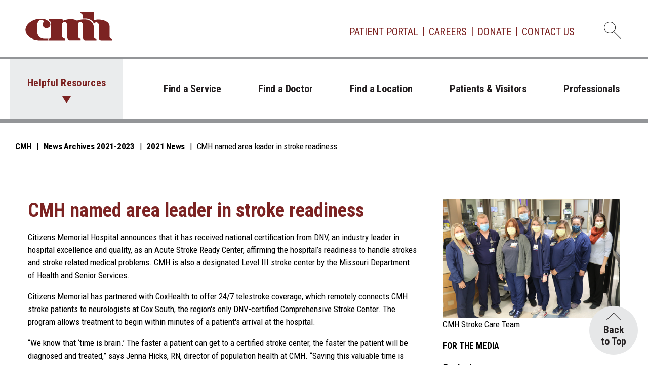

--- FILE ---
content_type: text/html
request_url: https://www.citizensmemorial.com/about/media-resources/news/2021/cmh-named-area-leader-in-stroke-readiness.html
body_size: 27477
content:
<!DOCTYPE html>
<html xmlns="http://www.w3.org/1999/xhtml" lang="en">
	<head>
	    	<meta content="text/html; charset=UTF-8" http-equiv="Content-Type"/>
		<meta content="IE=edge" http-equiv="X-UA-Compatible"/>
		
<meta content="text/html; charset=UTF-8" http-equiv="Content-Type"/>
<meta content="IE=edge" http-equiv="X-UA-Compatible"/>
<meta content="width=device-width, initial-scale=1" name="viewport"/>
<title>CMH named area leader in stroke readiness</title>
<link href="https://fonts.googleapis.com" rel="preconnect"/><link crossorigin="" href="https://fonts.gstatic.com" rel="preconnect"/>
	
    <link href="https://fonts.googleapis.com/css2?family=Roboto+Condensed:ital,wght@0,300;0,400;0,700;1,300;1,400;1,700&display=swap" rel="stylesheet" /><script
  src="https://code.jquery.com/jquery-3.7.1.min.js"
  integrity="sha256-/JqT3SQfawRcv/BIHPThkBvs0OEvtFFmqPF/lYI/Cxo="
  crossorigin="anonymous"></script>
<link rel="stylesheet" href="https://cdn.jsdelivr.net/npm/bootstrap@5.3.3/dist/css/bootstrap.min.css" integrity="sha384-QWTKZyjpPEjISv5WaRU9OFeRpok6YctnYmDr5pNlyT2bRjXh0JMhjY6hW+ALEwIH" crossorigin="anonymous"></script>


        

<link href="../../../../_common/css/style.css" rel="stylesheet"/>
<link href="../../../../_common/css/news.css" rel="stylesheet"/>
		

<meta content="https://citizensmemorial.com/about/media-resources/news/2021/cmh-named-area-leader-in-stroke-readiness.html" property="og:url"/>

    <meta content="CMH named area leader in stroke readiness" property="og:title"/>

    <meta content="Citizens Memorial Hospital announces that it has received national certification from DNV, an industry leader in hospital excellence and quality, as an Acute Stroke Ready Center, affirming the hospital’s readiness to handle strokes and stroke related medical problems. CMH is also a designated Level III stroke center by the Missouri Department of Health and Senior Services." property="og:description"/>

    
    <meta content="https://www.citizensmemorial.com/_common/images/press-releases/2021/stroke-readiness-staff.png" property="og:image"/> 
        <meta content="website" property="og:type"/>


		<meta content="2e60d966ac105acf6e17ec167ae1135a" name="id"/>
		
		<meta content="Citizens Memorial Hospital announces that it has received national certification from DNV as an Acute Stroke Ready Center." name="description"/>
		
		<meta content="Tue, 14 Oct 2025 13:26:36 -0500" name="date"/>
			<!--ZOOMSTOP-->
	<script>NS_CSM_td=398662529;NS_CSM_pd=275116665;NS_CSM_u="/clm10";NS_CSM_col="AAAAAAUhENTWAYLb2IyUw6c7dHQ+82nHl6ExJZmENi13NrKkVsJ51q4IwZnObeBgy1RkVXd6YYG/OPQfXAcxHhXNYnOr";</script><script type="text/javascript">function sendTimingInfoInit(){setTimeout(sendTimingInfo,0)}function sendTimingInfo(){var wp=window.performance;if(wp){var c1,c2,t;c1=wp.timing;if(c1){var cm={};cm.ns=c1.navigationStart;if((t=c1.unloadEventStart)>0)cm.us=t;if((t=c1.unloadEventEnd)>0)cm.ue=t;if((t=c1.redirectStart)>0)cm.rs=t;if((t=c1.redirectEnd)>0)cm.re=t;cm.fs=c1.fetchStart;cm.dls=c1.domainLookupStart;cm.dle=c1.domainLookupEnd;cm.cs=c1.connectStart;cm.ce=c1.connectEnd;if((t=c1.secureConnectionStart)>0)cm.scs=t;cm.rqs=c1.requestStart;cm.rss=c1.responseStart;cm.rse=c1.responseEnd;cm.dl=c1.domLoading;cm.di=c1.domInteractive;cm.dcls=c1.domContentLoadedEventStart;cm.dcle=c1.domContentLoadedEventEnd;cm.dc=c1.domComplete;if((t=c1.loadEventStart)>0)cm.ls=t;if((t=c1.loadEventEnd)>0)cm.le=t;cm.tid=NS_CSM_td;cm.pid=NS_CSM_pd;cm.ac=NS_CSM_col;var xhttp=new XMLHttpRequest();if(xhttp){var JSON=JSON||{};JSON.stringify=JSON.stringify||function(ob){var t=typeof(ob);if(t!="object"||ob===null){if(t=="string")ob='"'+ob+'"';return String(ob);}else{var n,v,json=[],arr=(ob&&ob.constructor==Array);for(n in ob){v=ob[n];t=typeof(v);if(t=="string")v='"'+v+'"';else if(t=="object"&&v!==null)v=JSON.stringify(v);json.push((arr?"":'"'+n+'":')+String(v));}return(arr?"[":"{")+String(json)+(arr?"]":"}");}};xhttp.open("POST",NS_CSM_u,true);xhttp.send(JSON.stringify(cm));}}}}if(window.addEventListener)window.addEventListener("load",sendTimingInfoInit,false);else if(window.attachEvent)window.attachEvent("onload",sendTimingInfoInit);else window.onload=sendTimingInfoInit;</script></head>
	<body>
		<noscript>
			<div>Javascript must be enabled for the correct page display</div>
		</noscript>
	
		<div id="wrapper">
			<a class="visually-hidden-focusable" href="#main">Skip to Content</a>
			
			<header id="header">
				<nav class="navbar navbar-expand-lg">
          <div class="container">
            <div class="logo">
              <a accesskey="1" href="/index.html"><img alt="CMH" height="57" src="../../../../_common/images/layout/logo.svg" width="173"/></a>
            </div>
            <div class="search-dropdown dropdown">
              <button accesskey="4" aria-expanded="false" class="search-opener dropdown-toggle" data-bs-auto-close="outside" data-bs-toggle="dropdown" id="dropdownSearchForm" type="button">
                <i class="icon icon-search"></i>
                <span class="visually-hidden">Open dropdown with search form</span>
              </button>
              <div aria-labelledby="dropdownSearchForm" class="dropdown-menu dropdown-menu-end shadow">
                <div class="dropdown-body">
                  <form action="/search/search.php" class="search-form" method="get">
                    <div class="form-group">
                      <label class="form-label" for="search-field">Search the CMH website</label>
                      <input class="form-control" id="search-field" name="zoom_query" placeholder="How can we help you?" type="search"/>
                    </div>
                    <button class="btn btn-primary" type="submit">Search</button>
                  </form>
                </div>
              </div>
            </div>
            <button aria-controls="navbarSupportedContent" aria-expanded="false" aria-label="Toggle navigation" class="navbar-toggler" data-bs-target="#navbarSupportedContent" data-bs-toggle="collapse" type="button">
              <span class="navbar-toggler-icon"></span>
            </button>
            <div class="collapse navbar-collapse" id="navbarSupportedContent">
              <ul class="add-nav navbar-nav">
                <li class="nav-item">
                  <a aria-current="page" class="nav-link" href="/patients-and-visitors/patient-portal.html">Patient Portal</a>
                </li>
                <li class="nav-item">
                  <a class="nav-link" href="/professionals/careers/index.html">Careers</a>
                </li>
                <li class="nav-item">
                  <a class="nav-link" href="/about/giving/cmh-foundation-donation.html">Donate</a>
                </li>
                <li class="nav-item">
                  <a class="nav-link" href="/about/contact.html">Contact Us</a>
                </li>
              </ul>
              <ul class="main-nav navbar-nav">
                <li class="nav-item dropdown">
                  <a aria-expanded="false" class="nav-link dropdown-toggle" data-bs-toggle="dropdown" href="#" id="navbarDropdown" role="button"> Helpful Resources </a>
                  <ul aria-labelledby="navbarDropdown" class="dropdown-menu shadow">
                    <li>
                      <a class="dropdown-item" href="/patients-and-visitors/appointments.html">
                        <i class="icon icon-calendar-check"></i>
                        Appointments
                      </a>
                    </li>
                    <li>
                      <a class="dropdown-item" href="/patients-and-visitors/maps.html">
                        <i class="icon icon-location"></i>
                        Maps &amp; Directions
                      </a>
                    </li>
                    <li>
                      <a class="dropdown-item" href="/patients-and-visitors/online-bill-pay.html">
                        <i class="icon icon-money"></i>
                        Pay My Bill
                      </a>
                    </li>
                    <li>
                      <a class="dropdown-item" href="/virtualvisits/index.html">
                        <i class="icon icon-doctor"></i>
                        Virtual Visits
                      </a>
                    </li>
                    <li>
                      <a class="dropdown-item" href="/patients-and-visitors/visitors.html">
                        <i class="icon icon-visitor-badge"></i>
                        Visitors
                      </a>
                    </li>
                    <li>
                      <a class="dropdown-item" href="/about/media-resources/index.html">
                        <i class="icon icon-newspaper"></i>
                        News &amp; Events
                      </a>
                    </li>
                    <li>
                      <a class="dropdown-item" href="/savemyplace/index.html">
                        <i class="icon icon-clock"></i>
                        Save My Place
                      </a>
                    </li>
                    <li>
                      <a class="dropdown-item" href="/covid-19/index.html">
                        <i class="icon icon-virus"></i>
                        COVID-19
                      </a>
                    </li>
                  </ul>
                </li>
                <li class="nav-item">
                  <a aria-current="page" class="nav-link" href="/services/index.html">Find a Service</a>
                </li>
                <li class="nav-item">
                  <a class="nav-link" href="/search/providers/index.html">Find a Doctor</a>
                </li>
                <li class="nav-item">
                  <a class="nav-link" href="/locations/index.html">Find a Location</a>
                </li>
                <li class="nav-item">
                  <a class="nav-link" href="/patients-and-visitors/index.html">Patients &amp; Visitors </a>
                </li>
                <li class="nav-item">
                  <a class="nav-link" href="/professionals/index.html">Professionals</a>
                </li>
              </ul>
              <div class="download-block bg-primary d-lg-none">
                <strong class="title">Download the CMH Care App</strong>
                <ul class="download-btns list-unstyled">
                  <li>
                    <a href="https://apps.apple.com/us/app/id1510002949"><img alt="Download on the App Store" height="47" src="../../../../_common/images/layout/button-app-store.svg" width="140"/></a>
                  </li>
                  <li>
                    <a href="https://play.google.com/store/apps/details?id=com.appcatalyst.citizensmemorial"><img alt="Get it on Google Play" height="43" src="../../../../_common/images/layout/button-google-play.svg" width="141"/></a>
                  </li>
                </ul>
              </div>
            </div>
          </div>
        </nav>
			</header>
			                       <nav aria-label="breadcrumb" class="breadcrumbs-panel">
  <div class="container">
<ol class="breadcrumb">

    <li class="breadcrumb-item"><a href="../../../../index.html">CMH</a></li>
      <li class="breadcrumb-item"><a href="https://citizensmemorial.com/about/media-resources/news/index.html">News Archives 2021-2023</a></li>


      <li class="breadcrumb-item"><a href="index.html">2021 News</a></li>

    
  
        <li aria-current="page" class="breadcrumb-item active">CMH named area leader in stroke readiness</li>

</ol>

  </div>
</nav>

			
 <main id="main">

				<!--ZOOMRESTART-->

    <section class="content-section">
        <div class="container">
            <div class="row">
            <div class="col-md-8">

            <h1>CMH named area leader in stroke readiness</h1>
            
             <p>Citizens Memorial Hospital announces that it has received national certification from DNV, an industry leader in hospital excellence and quality, as an Acute Stroke Ready Center, affirming the hospital&#8217;s readiness to handle strokes and stroke related medical problems. CMH is also a designated Level III stroke center by the Missouri Department of Health and Senior Services.</p>
             
            <p>Citizens Memorial has partnered with CoxHealth to offer 24/7 telestroke coverage, which remotely connects CMH stroke patients to neurologists at Cox South, the region's only DNV-certified Comprehensive Stroke Center. The program allows treatment to begin within minutes of a patient's arrival at the hospital.</p>
<p>&#8220;We know that &#8216;time is brain.&#8217; The faster a patient can get to a certified stroke center, the faster the patient will be diagnosed and treated,&#8221; says Jenna Hicks, RN, director of population health at CMH. &#8220;Saving this valuable time is known to decrease complications of a stroke. This certification lets our community know that we have the resources and commitment to provide the best possible stroke care.&#8221;</p>
<p>When patients present to Citizens Memorial with stroke-like symptoms recognized as "BEFAST" &#8211; balance, eyes, face, arm, speech, time &#8211; emergency room staff quickly perform advanced brain imaging and contact CoxHealth, where they are connected with a neurologist.</p>
<p>A tele-video visit takes place so the neurologist can evaluate the patient in real time. The neurological evaluation helps support timely treatment for optimal patient outcomes.</p>
<p>For eligible stroke patients, alteplase (tPA), the clot-busting medication, must be given within a certain treatment window after symptoms begin, so calling 911 immediately upon stroke symptom onset is critical.</p>
<p>Through CT angiography and CT perfusion, patients who are eligible for thrombectomy can be rapidly identified and transferred to the most appropriate stroke certified facility for higher levels of care.</p>
<p>&#8220;It&#8217;s a combination of the right equipment, personnel and training to assess, identify and treat strokes quickly. Achieving certification validates the tremendous effort we have put into this program, ensuring the health and safety of our patients,&#8221; Hicks says.</p>
<p>According to the American Stroke Association, stroke is a leading cause of death, killing nearly 130,000 people each year, and is a leading cause of serious, long-term adult disability. Because stroke or &#8220;brain attack&#8221; effects blood flow to the brain, rapid and effective treatment can save lives and provide the best chance of limiting the extent of long-term damage.</p>
<p class="tab-heading">About CMH</p>
<p>Citizens Memorial Hospital is a fully-integrated health care system devoted to exceptional patient care provided by leading physicians and caring staff. Opened in 1982, CMH is located in Bolivar, Missouri, and serves Benton, Cedar, Dade, Dallas, Hickory, northern Greene, Polk and St. Clair counties.&#160;In addition to hospital services, CMH includes 34 primary care and specialty care physician clinics, rehabilitation services, and ambulance services in four counties.&#160;</p>
<p>Citizens Memorial Health Care Foundation includes six long-term care facilities, one residential care facility, five independent living communities, home health, hospice, health transit services, home medical equipment stores, senior health center and a retail pharmacy.</p>
<p>For more information visit citizensmemorial.com or call <a href="tel:417-326-6000">417-326-6000</a>.</p>
<p>Photo (from left): Chelsea Turner, RN; Andrew Nicholes, D.O.; Denise Silva, RN; Brian Schnitzer, RN; Josie Davis, PCT; Michelle Neal, RN; Lisa Higgins, CNA; and Jenna Hicks; RN.</p>
        </div>
      
                    <div class="col-md-4">
            <div class="aside-widget">
                                                   <meta content="https://www.citizensmemorial.com/_common/images/press-releases/2021/stroke-readiness-staff.png" name="ZOOMIMAGE"/>
                
                 <img alt="CMH Stroke Care Team" class="newsH" src="https://www.citizensmemorial.com/_common/images/press-releases/2021/stroke-readiness-staff.png"/>
                 <p>CMH Stroke Care Team</p>
                             
                 
        <div class="newsletter-widget">
           
          <div class="media-contact">
<p><strong>FOR THE MEDIA</strong></p>
<p><strong>Contacts:</strong></p>
<p>&#65279;Tamera Heitz-Peek<br/>
 417-328-7245<br/>
 theitz@citizensmemorial.com</p>
</div>
        </div>
    </div>
    </div>
      </div>
    </div>
    </section>

  
			<!--ZOOMSTOP-->
	</main>
		</div>
		<footer id="footer">
			<xml><div class="footer-holder">
          <div class="container">
            <div class="row">
              <div class="col-lg footer-nav-col">
                <div class="accordion accordion-footer-nav" id="accordionFooterNav">
                  <div class="accordion-item">
                    <span class="accordion-header" id="footerNav-headingPatients">
                      <button aria-controls="footerNav-collapsePatients" aria-expanded="false" class="accordion-button collapsed" data-bs-target="#footerNav-collapsePatients" data-bs-toggle="collapse" type="button">
                        Patients
                      </button>
                    </span>
                    <div aria-labelledby="footerNav-headingPatients" class="accordion-collapse collapse" data-bs-parent="#accordionFooterNav" id="footerNav-collapsePatients" role="region">
                      <div class="accordion-body">
                        <ul class="footer-nav nav flex-column">
                          <li><a href="/patients-and-visitors/index.html">Patient Information</a></li>
                          <li><a href="/patients-and-visitors/pricing-transparency.html">Price Transparency</a></li>
                          <li><a href="/patients-and-visitors/patient-advocate.html">Patient Advocate</a></li>
                          <li><a href="/patients-and-visitors/recognize-an-employee.html">Recognize an Employee</a></li>
                        </ul>
                      </div>
                    </div>
                  </div>
                  <div class="accordion-item">
                    <span class="accordion-header" id="footerNav-headingProfessionals">
                      <button aria-controls="footerNav-collapseProfessionals" aria-expanded="false" class="accordion-button collapsed" data-bs-target="#footerNav-collapseProfessionals" data-bs-toggle="collapse" type="button">
                        Professionals
                      </button>
                    </span>
                    <div aria-labelledby="footerNav-headingProfessionals" class="accordion-collapse collapse" data-bs-parent="#accordionFooterNav" id="footerNav-collapseProfessionals" role="region">
                      <div class="accordion-body">
                        <ul class="footer-nav nav flex-column">
                          <li><a href="/professionals/careers/index.html">Work for CMH</a></li>
                          <li><a href="/professionals/careers/provider-opportunities/index.html">Physician Opportunities</a></li>
                          <li><a href="/professionals/business-partners/index.html">Business Partners</a></li>
                          <li><a href="/professionals/employees/index.html">Employees</a></li>
                        </ul>
                      </div>
                    </div>
                  </div>
                  <div class="accordion-item">
                    <span class="accordion-header" id="footerNav-headingDonate">
                      <button aria-controls="footerNav-collapseDonate" aria-expanded="false" class="accordion-button collapsed" data-bs-target="#footerNav-collapseDonate" data-bs-toggle="collapse" type="button">
                        Donate
                      </button>
                    </span>
                    <div aria-labelledby="footerNav-headingDonate" class="accordion-collapse collapse" data-bs-parent="#accordionFooterNav" id="footerNav-collapseDonate" role="region">
                      <div class="accordion-body">
                        <ul class="footer-nav nav flex-column">
                          <li><a href="/about/giving/index.html">Ways to Give</a></li>
                          <li><a href="/about/giving/events.html">Fundraising Events</a></li>
                          <li><a href="/about/volunteers/index.html">Volunteer</a></li>
                           <li><a href="/about/giving/cmh-foundation-donation.html">Make a Donation</a></li>
                        </ul>
                      </div>
                    </div>
                  </div>
                  <div class="accordion-item">
                    <span class="accordion-header" id="footerNav-headingNewsroom">
                      <button aria-controls="footerNav-collapseNewsroom" aria-expanded="false" class="accordion-button collapsed" data-bs-target="#footerNav-collapseNewsroom" data-bs-toggle="collapse" type="button">
                        Newsroom
                      </button>
                    </span>
                    <div aria-labelledby="footerNav-headingNewsroom" class="accordion-collapse collapse" data-bs-parent="#accordionFooterNav" id="footerNav-collapseNewsroom" role="region">
                      <div class="accordion-body">
                        <ul class="footer-nav nav flex-column">
                          <li><a href="/about/media-resources/index.html">Online Newsroom</a></li>
                          <li><a href="/newsroom/index.html">News</a></li>
                          <li><a href="/about/media-resources/events.html">Events</a></li>
                          <li><a href="/blog/index.html">Blog</a></li>
                        </ul>
                      </div>
                    </div>
                  </div>
                  <div class="accordion-item">
                    <span class="accordion-header" id="footerNav-headingAboutUs">
                      <button aria-controls="footerNav-collapseAboutUs" aria-expanded="false" class="accordion-button collapsed" data-bs-target="#footerNav-collapseAboutUs" data-bs-toggle="collapse" type="button">
                        About CMH
                      </button>
                    </span>
                    <div aria-labelledby="footerNav-headingAboutUs" class="accordion-collapse collapse" data-bs-parent="#accordionFooterNav" id="footerNav-collapseAboutUs" role="region">
                      <div class="accordion-body">
                        <ul class="footer-nav nav flex-column">
                          <li><a href="/about/index.html">About CMH</a></li>
                          <li><a href="/about/executive-leadership/index.html">Leadership</a></li>
                          <li><a href="/about/cmh-fast-facts.html">Fast Facts</a></li>
                          <li><a href="/about/awards/index.html">Awards</a></li>
                        </ul>
                      </div>
                    </div>
                  </div>
                </div>
              </div>
              <div class="col-lg-auto d-lg-flex flex-lg-column social-contacts-col">
                <ul class="social-networks list-unstyled order-lg-2 d-flex flex-wrap align-items-center justify-content-center justify-content-lg-start">
                  <li>
                    <a href="https://www.facebook.com/CitizensMemorial">
                      <i class="icon icon-facebook-circle"></i>
                      <span class="visually-hidden">Facebook</span>
                    </a>
                  </li>
                  <li>
                    <a href="https://www.instagram.com/cmhBolivar/">
                      <i class="icon icon-instagram-circle"></i>
                      <span class="visually-hidden">Instagram</span>
                    </a>
                  </li>
                  <li>
                    <a href="https://www.linkedin.com/company/citizens-memorial-healthcare">
                      <i class="icon icon-linkedin-circle"></i>
                      <span class="visually-hidden">Linkedin</span>
                    </a>
                  </li>
                  <li>
                    <a href="https://www.youtube.com/user/citizensmemorial">
                      <i class="icon icon-youtube-circle"></i>
                      <span class="visually-hidden">Youtube</span>
                    </a>
                  </li>
                  <li>
                    <a href="https://twitter.com/CMHBolivar">
                      <i class="icon icon-twitter-circle"></i>
                      <span class="visually-hidden">Twitter</span>
                    </a>
                  </li>
                </ul>
                <div class="logo order-lg-1">
                  <a href="https://citizensmemorial.com"><img alt="CMH" height="58" src="../../../../_common/images/layout/logo.svg" width="175"/></a>
                </div>
              </div>
              <div class="col-12 contacts-col">
                <ul class="contact-address list-unstyled text-center">
                  <li><a href="/patients-and-visitors/maps.html">Bolivar, MO</a></li>
                  <li>Hospital: <a href="tel:4173266000">417-326-6000</a></li>
                  <li>Info Center: <a href="tel:4173286010">417-328-6010</a> or <a href="tel:18883286010">888-328-6010</a></li>
                  <li>
                    <a href="mailto:infocenter@citizensmemorial.com"><strong>Email Us</strong></a>
                  </li>
                </ul>
              </div>
            </div>
          </div>
        </div>
        </xml>
				<xml><div class="footer-panel">
          <div class="container">
            <div class="row">
              <div class="col-lg-auto text-center text-lg-left">
              
                <span class="copyright">&#x0a9; 2025 <a href="https://citizensmemorial.com">Citizens Memorial Hospital</a> | All Rights Reserved</span>
              </div>
              <div class="col text-center">
                <ul class="add-menu list-unstyled">
                  <li><a accesskey="3" href="https://citizensmemorial.com/sitemap.html">Sitemap</a></li>
                  <li><a href="https://citizensmemorial.com/about/privacy.html">Privacy Policy</a></li>
                </ul>
              </div>
              <div class="col-lg-auto text-center text-lg-right d-none d-lg-block">
                <span class="help-text">For Immediate Assistance, Dial 911</span>
              </div>
            </div>
          </div>
        </div>
        </xml>
		</footer>
	
	<div aria-label="Back to top" role="region">
			<a class="btn-back-to-top" href="#wrapper">Back
			
			
				<br/>
to Top
		
		
			</a>
		</div>
		
	
	 <script defer src="https://citizensmemorial.com/_common/js/app.js"></script>
	
<script async src="https://siteimproveanalytics.com/js/siteanalyze_65595.js"></script>




	</body>
</html>

--- FILE ---
content_type: text/css
request_url: https://www.citizensmemorial.com/_common/css/news.css
body_size: 872
content:
.aside-widget {
	 margin-bottom: 30px;
	 float:right;
}

.section {
	 padding-top: 30px;
}
.section-row {
	 margin-bottom: 30px;
}
.section-title {
	 position: relative;
	 margin-bottom: 20px;
	 min-height: 10px;
}
.section-title .title {
	 position: relative;
	 display: inline-block;
	 background-color: #fff;
	 font-size: 16px;
	 text-transform: uppercase;
	 margin-top: 0;
	 margin-bottom: 0;
	 padding-right: 10px;
	 z-index: 20;
}
.section-title:after {
	 content: "";
	 display: inline-block;
	 height: 2px;
	 background-color: #e8eaed;
	 position: absolute;
	 left: 0;
	 right: 0;
	 top: 10px;
	 z-index: 10;
}
.tab-heading {
    font-size: 1.125em !important;
    font-weight:bold;
    color: #771e24 !important;
    padding-top: 20px !important;
    padding-bottom: 5px !important;
}
.newsH {
    max-width:350px;
}

--- FILE ---
content_type: image/svg+xml
request_url: https://www.citizensmemorial.com/_common/images/layout/button-app-store.svg
body_size: 7521
content:
<svg xmlns="http://www.w3.org/2000/svg" width="140" height="47"><path fill="#b6b6b6" d="M128.627.34H11.334c-.427 0-.85 0-1.276.003-.357.002-.711.009-1.071.015C8.21.377 7.425.425 6.65.564c-.78.136-1.506.37-2.216.73a7.488 7.488 0 00-1.887 1.375 7.279 7.279 0 00-1.374 1.89 7.685 7.685 0 00-.73 2.218C.304 7.55.256 8.33.236 9.112c-.011.358-.012.716-.017 1.074v26.949c.005.362.006.713.017 1.075.02.78.069 1.563.209 2.334.136.78.366 1.514.729 2.22a7.24 7.24 0 001.374 1.883 7.317 7.317 0 001.887 1.374 7.82 7.82 0 002.216.736c.775.139 1.56.185 2.337.206.36.008.714.012 1.07.012.427.003.85.003 1.277.003h117.293c.419 0 .845 0 1.264-.003.355 0 .719-.004 1.075-.012.78-.021 1.564-.067 2.332-.206a7.935 7.935 0 002.224-.736 7.329 7.329 0 001.886-1.374 7.467 7.467 0 001.378-1.882c.357-.707.589-1.44.72-2.221.145-.771.19-1.553.218-2.334.004-.362.004-.713.004-1.075.009-.423.009-.845.009-1.274V11.459c0-.428 0-.85-.01-1.273 0-.358 0-.716-.003-1.074-.028-.781-.073-1.562-.217-2.335a7.73 7.73 0 00-.721-2.218 7.508 7.508 0 00-1.378-1.89 7.5 7.5 0 00-1.886-1.375 7.89 7.89 0 00-2.224-.73c-.768-.14-1.551-.187-2.332-.206-.356-.006-.72-.013-1.075-.015-.42-.003-.845-.003-1.264-.003z"/><path d="M10.063 45.957c-.355 0-.702-.005-1.054-.013-.652-.017-1.425-.054-2.18-.189a6.854 6.854 0 01-1.93-.64 6.29 6.29 0 01-1.63-1.184 6.21 6.21 0 01-1.19-1.629 6.667 6.667 0 01-.633-1.932c-.142-.784-.179-1.58-.194-2.186-.007-.247-.017-1.065-.017-1.065V10.186s.01-.806.017-1.043c.015-.611.052-1.407.193-2.183a6.697 6.697 0 01.634-1.938 6.222 6.222 0 011.183-1.629A6.467 6.467 0 014.897 2.2a6.806 6.806 0 011.928-.635c.785-.14 1.581-.175 2.187-.19l1.052-.015h119.821l1.064.015c.598.015 1.394.05 2.167.189a6.922 6.922 0 011.948.639 6.46 6.46 0 011.623 1.185 6.48 6.48 0 011.193 1.637c.3.596.505 1.227.624 1.922.135.736.177 1.491.202 2.2.004.331.004.686.004 1.039.01.437.01.853.01 1.273V35.86c0 .423 0 .837-.01 1.253 0 .38 0 .727-.005 1.084-.024.687-.066 1.442-.199 2.161a6.706 6.706 0 01-.63 1.948 6.393 6.393 0 01-1.184 1.615 6.3 6.3 0 01-1.63 1.192 6.824 6.824 0 01-1.946.642c-.747.135-1.52.172-2.179.189-.342.008-.7.013-1.047.013l-1.264.002z"/><path fill="#fff" d="M29.096 24.01c-.029-3.208 2.626-4.77 2.748-4.842-1.504-2.192-3.835-2.492-4.654-2.515-1.958-.205-3.856 1.17-4.853 1.17-1.017 0-2.554-1.15-4.208-1.116-2.129.033-4.122 1.266-5.215 3.18-2.255 3.905-.573 9.643 1.587 12.798 1.081 1.546 2.344 3.27 3.997 3.21 1.617-.067 2.221-1.031 4.173-1.031 1.934 0 2.501 1.03 4.187.993 1.735-.03 2.828-1.553 3.871-3.113 1.249-1.771 1.751-3.516 1.771-3.605-.041-.014-3.371-1.284-3.404-5.13zm-3.185-9.433c.87-1.088 1.465-2.567 1.3-4.069-1.26.055-2.834.87-3.74 1.934-.802.938-1.519 2.475-1.334 3.92 1.414.105 2.866-.714 3.774-1.785zm23.627 17.407H44.02l-1.326 3.913h-2.337l5.227-14.48h2.43l5.226 14.48h-2.378zm-4.946-1.807h4.375l-2.157-6.351h-.06zm15.532 5.83c-1.504 0-2.699-.673-3.32-1.847h-.052v5.23h-2.166V25.34h2.098v1.755h.04c.602-1.133 1.887-1.866 3.36-1.866 2.68 0 4.445 2.118 4.445 5.39 0 3.28-1.755 5.387-4.404 5.387zm-.611-8.93c-1.655 0-2.77 1.435-2.77 3.542 0 2.127 1.115 3.551 2.77 3.551 1.686 0 2.79-1.395 2.79-3.55 0-2.139-1.104-3.543-2.79-3.543zm12.23 8.93c-1.504 0-2.7-.673-3.321-1.847h-.051v5.23h-2.166V25.34h2.097v1.755h.04c.602-1.133 1.887-1.866 3.36-1.866 2.68 0 4.446 2.118 4.446 5.39 0 3.28-1.756 5.387-4.405 5.387zm-.612-8.93c-1.655 0-2.77 1.435-2.77 3.542 0 2.127 1.115 3.551 2.77 3.551 1.686 0 2.79-1.395 2.79-3.55 0-2.139-1.104-3.543-2.79-3.543zm12.696 4.785c.16 1.436 1.555 2.38 3.46 2.38 1.828 0 3.142-.944 3.142-2.238 0-1.124-.793-1.797-2.67-2.258l-1.876-.452c-2.658-.643-3.893-1.886-3.893-3.904 0-2.498 2.177-4.214 5.269-4.214 3.059 0 5.156 1.716 5.227 4.214h-2.187c-.131-1.445-1.326-2.317-3.071-2.317s-2.94.883-2.94 2.167c0 1.023.763 1.626 2.629 2.087l1.595.391c2.97.704 4.205 1.897 4.205 4.014 0 2.71-2.157 4.405-5.59 4.405-3.21 0-5.378-1.656-5.518-4.275zm13.566-9.019v2.498H99.4v1.716h-2.007v5.819c0 .904.402 1.325 1.284 1.325.221 0 .573-.031.713-.05v1.706c-.24.06-.722.1-1.203.1-2.138 0-2.97-.802-2.97-2.85v-6.05H93.68V25.34h1.535v-2.498zm8.177 2.368c3.06 0 5.007 2.087 5.007 5.408 0 3.33-1.937 5.408-5.008 5.408-3.07 0-5.006-2.078-5.006-5.408 0-3.32 1.956-5.408 5.006-5.408zm0 1.785c-1.757 0-2.8 1.354-2.8 3.623 0 2.287 1.043 3.622 2.8 3.622 1.755 0 2.8-1.335 2.8-3.622 0-2.278-1.045-3.623-2.8-3.623zm6.794-1.656h2.066v1.797h.05c.331-1.194 1.294-1.906 2.54-1.906.31 0 .57.04.741.08v2.027c-.17-.071-.551-.131-.972-.131-1.396 0-2.259.944-2.259 2.429v6.26h-2.166zm15.388 7.455c-.292 1.916-2.158 3.232-4.546 3.232-3.07 0-4.977-2.058-4.977-5.359 0-3.31 1.917-5.458 4.886-5.458 2.921 0 4.757 2.006 4.757 5.206v.744h-7.455v.131c0 1.805 1.134 2.99 2.84 2.99 1.203 0 2.147-.573 2.437-1.486zm-2.048-3.15c-.05-1.615-1.084-2.679-2.589-2.679-1.495 0-2.578 1.084-2.688 2.68zM44.32 10.52c2.064 0 3.274 1.268 3.274 3.456 0 2.223-1.201 3.5-3.274 3.5h-2.513V10.52zm-1.432 5.973H44.2c1.455 0 2.294-.906 2.294-2.502 0-1.572-.853-2.488-2.294-2.488h-1.312zm8.404-4.368c1.53 0 2.474 1.033 2.474 2.725 0 1.7-.94 2.729-2.474 2.729-1.538 0-2.478-1.028-2.478-2.73 0-1.691.945-2.724 2.478-2.724zm0 .92c-.9 0-1.408.666-1.408 1.805 0 1.146.507 1.808 1.408 1.808.897 0 1.408-.665 1.408-1.808 0-1.14-.51-1.804-1.408-1.804zm9.056 4.432h-1.075l-1.085-3.866h-.082l-1.08 3.866h-1.065l-1.447-5.25h1.051l.94 4.006h.078l1.08-4.006h.993l1.08 4.006h.081l.936-4.006h1.036zm2.659-5.25h.997v.834h.078c.255-.583.776-.936 1.567-.936 1.17 0 1.817.705 1.817 1.954v3.398H66.43v-3.14c0-.842-.367-1.261-1.133-1.261-.767 0-1.254.51-1.254 1.33v3.07h-1.036zm6.109-2.05h1.036v7.3h-1.036zm4.955 1.948c1.529 0 2.474 1.033 2.474 2.725 0 1.7-.941 2.729-2.474 2.729-1.538 0-2.478-1.028-2.478-2.73 0-1.691.945-2.724 2.478-2.724zm0 .92c-.901 0-1.408.666-1.408 1.805 0 1.146.507 1.808 1.408 1.808.897 0 1.408-.665 1.408-1.808 0-1.14-.511-1.804-1.408-1.804zm5.518 1.38l1.422-.082v-.453c0-.555-.367-.868-1.075-.868-.578 0-.98.212-1.094.584h-1.003c.106-.902.954-1.481 2.145-1.481 1.316 0 2.059.655 2.059 1.765v3.587h-.998v-.738h-.082c-.313.526-.887.825-1.577.825-1.012 0-1.75-.613-1.75-1.572 0-.945.704-1.49 1.953-1.567zm1.422.68l-1.282.082c-.723.047-1.051.294-1.051.756 0 .473.41.748.974.748.78 0 1.359-.497 1.359-1.148zm4.573-2.965c.717 0 1.324.342 1.61.92h.076v-2.883h1.038v7.3h-.994v-.83h-.081c-.313.574-.926.917-1.65.917-1.335 0-2.178-1.051-2.178-2.714 0-1.66.853-2.71 2.179-2.71zm.293 4.493c.874 0 1.414-.68 1.414-1.78 0-1.093-.547-1.782-1.414-1.782-.871 0-1.402.675-1.402 1.779 0 1.113.524 1.783 1.402 1.783zm9.195-4.508c1.529 0 2.474 1.033 2.474 2.725 0 1.7-.941 2.729-2.474 2.729-1.538 0-2.478-1.028-2.478-2.73 0-1.691.945-2.724 2.478-2.724zm0 .92c-.901 0-1.408.666-1.408 1.805 0 1.146.507 1.808 1.408 1.808.897 0 1.408-.665 1.408-1.808 0-1.14-.511-1.804-1.408-1.804zm3.864-.818h.997v.834h.078c.255-.583.776-.936 1.567-.936 1.17 0 1.817.705 1.817 1.954v3.398h-1.036v-3.14c0-.842-.367-1.261-1.133-1.261-.767 0-1.254.51-1.254 1.33v3.07h-1.036zm10.314-1.307v1.33h1.136v.873h-1.137v2.7c0 .55.227.79.742.79.16 0 .251-.01.395-.023v.863a3.335 3.335 0 01-.563.053c-1.152 0-1.61-.405-1.61-1.418v-2.965h-.835v-.873h.834v-1.33zm2.552-.743h1.027v2.894h.082c.255-.59.81-.941 1.601-.941 1.118 0 1.808.709 1.808 1.957v3.39h-1.037v-3.134c0-.84-.39-1.264-1.123-1.264-.849 0-1.322.536-1.322 1.33v3.068h-1.036zm10.56 5.883c-.236.94-1.075 1.518-2.275 1.518-1.504 0-2.425-1.03-2.425-2.71 0-1.678.94-2.743 2.42-2.743 1.46 0 2.342.998 2.342 2.646v.363h-3.707v.057c.034.921.569 1.504 1.398 1.504.628 0 1.057-.226 1.249-.636zm-.993-1.693c-.024-.824-.525-1.36-1.293-1.36-.766 0-1.301.54-1.36 1.36z"/></svg>